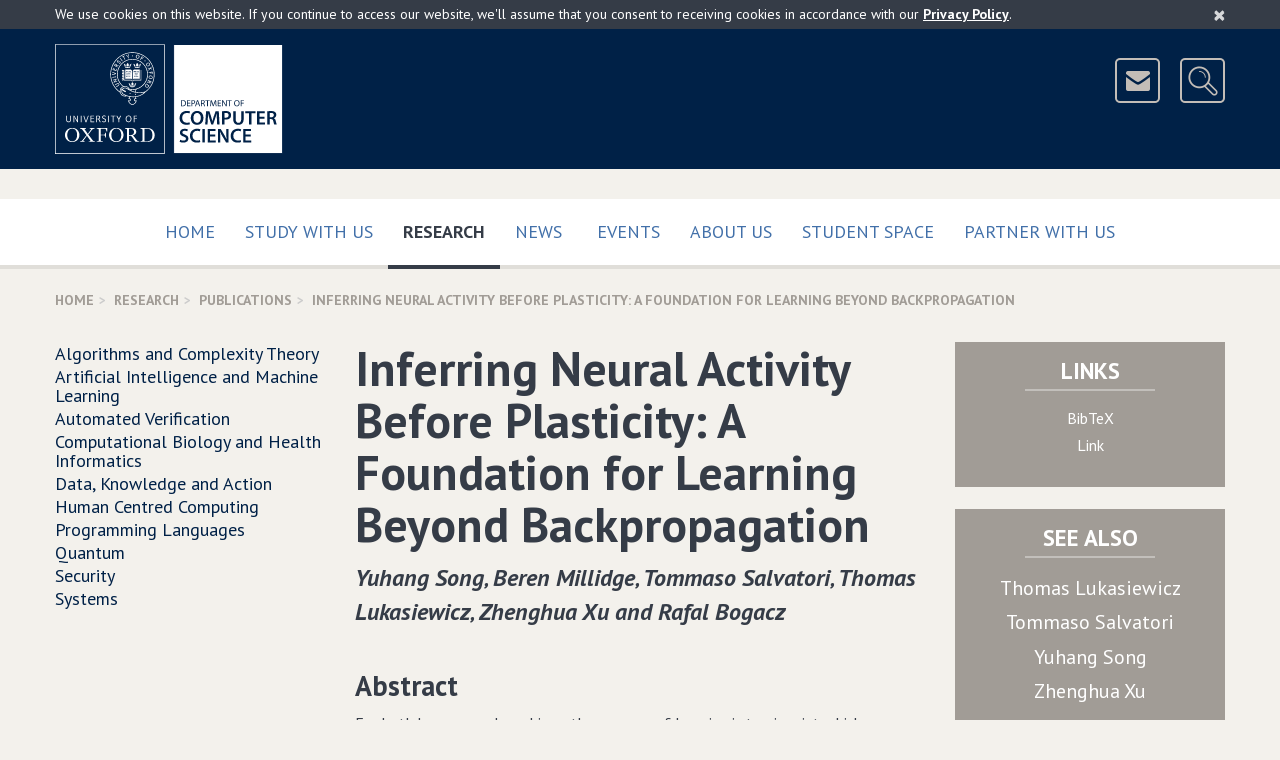

--- FILE ---
content_type: text/html; charset=UTF-8
request_url: https://www.cs.ox.ac.uk/publications/publication15857-abstract.html
body_size: 7541
content:
<!DOCTYPE html>
<!--[if lt IE 9 ]>              <html class="no-js ie8"> <![endif]-->
<!--[if (gte IE 9)|!(IE)]><!--> <html class="no-js" xmlns:og="http://ogp.me/ns#" lang="en-gb" prefix="og: http://ogp.me/ns#"> <!--<![endif]-->
    <head>
        <meta charset="utf-8">
        <meta http-equiv="X-UA-Compatible" content="IE=edge">
        <meta name="viewport" content="width=device-width, initial-scale=1">

        <!-- The above 3 meta tags *must* come first in the head; any other head content must come *after* these tags -->

        <!-- CSS files are split up to support IE9 and below - http://blesscss.com/ -->
	<!--[if gt IE 9]> -->
            <link rel="stylesheet" href="/css/common.css">
        <!-- <![endif]-->
        <!--[if lte IE 9]>
	    <link rel="stylesheet" href="/css/split/common-blessed1.css">
<link rel="stylesheet" href="/css/split/common.css">
        <![endif]-->
        
	<!-- IE8 and below also have a problem with multiple fonts in a single file -->
        <!-- http://www.smashingmagazine.com/2012/07/avoiding-faux-weights-styles-google-web-fonts/ -->
        <!--[if gt IE 8]> -->
            <link rel="stylesheet" href="//fonts.googleapis.com/css?family=PT+Sans:400,700,400italic,700italic">
        <!-- <![endif]-->
        <!--[if lte IE 8]>
            <link rel="stylesheet" href="//fonts.googleapis.com/css?family=PT+Sans:400">
            <link rel="stylesheet" href="//fonts.googleapis.com/css?family=PT+Sans:700">
            <link rel="stylesheet" href="//fonts.googleapis.com/css?family=PT+Sans:400italic">
            <link rel="stylesheet" href="//fonts.googleapis.com/css?family=PT+Sans:700italic">
        <![endif]-->

	<!-- HTML5 shim, Respond.js and ie9.js for IE8 support -->
        <!-- WARNING: Must be in the <head> but *after* the CSS files -->
        <!-- WARNING: Respond.js doesn't work if you view the page via file:// -->
        <!--[if lt IE 9]>
            <script src="/js/ie8.js"></script>
        <![endif]-->

        <!-- nth-child() support for IE9 -->
        <!--[if IE 9]>
            <script src="/js/ie9.js"></script>
        <![endif]-->

        <link rel="apple-touch-icon-precomposed" href="/apple-touch-icon-114x114.png">
        <link rel="apple-touch-icon" href="/apple-touch-icon-114x114.png">
        <link rel="shortcut icon" href="/favicon.ico">
	
	
<style type="text/css">

.site-header-logo
{
	margin-right: 110px;
}

#breadcrumb
{
	display: none;
}

wbr:after { content: "\00200B"; }

.slideshow .bx-pager-link
{
	outline: none;
}

.video16_9
{
	position: relative;
	padding-bottom: 56.25%; /* 16:9 */
	padding-top: 25px;
	height: 0;
}

.video16_9 iframe,
.video16_9 object,
.video16_9 embed
{
	position: absolute;
	top: 0;
	left: 0;
	width: 100%;
	height: 100%;
}
.picturebox
{
	margin-bottom: 15px;
	margin-right: -15px;
}


.newcaption
{
	min-height: 2.25em;
	
	background-color: rgb(224, 222, 217);
	color: #4c463f;
	font-weight: bold;
	width: 100%;
	display: block;
}

.subcaption
{
	min-height: 2em;
	font-size: 95%;
	padding-top: 0.45em;
	
	width: 100%;
	display: block;
	
	color: #4c463f;
}

.subcaptionrole
{
	min-height: 3.3em;
	font-size: 90%;
	padding: 0 0.45em 0.45em 0.45em;
	
	width: 100%;
	display: block;
	
	color: #4c463f;
	background-color: rgb(224, 222, 217);
}


.piccy
{
	height: 300px;
	display: block;
	background-repeat: no-repeat;
	background-size:contain;
	background-position: 50% 40%;
	background-color: rgb(224, 222, 217);
	border: 13px solid rgb(224, 222, 217);
}

@media(min-width: 320px)
{
	.piccy
	{
		height: 160px;
		border: 11px solid rgb(224, 222, 217);
	}
}

@media(min-width: 480px)
{
	.piccy
	{
		height: 245px;
		border: 13px solid rgb(224, 222, 217);
	}
}

@media(min-width: 700px)
{
	.piccy
	{
		height: 192px;
		border: 13px solid rgb(224, 222, 217);
	}
}

@media(min-width: 950px)
{
	.piccy
	{
		height: 200px;
		border: 15px solid rgb(224, 222, 217);
	}
}

.extraiconrow a
{
	font-size: 16px;
	border-color: #b1aca6;
	background-color: transparent;
	margin-top: 8px;
	z-index: 1000;
	position: relative;
}

@media (min-width:700px)
{
	.site-header-icons
	{
		padding-top: 14px;
	}
	
	.extraiconrow a
	{
		margin-top: -35px;
	}
	
}

</style>


        <link title="schema(DC)" rel="schema.dc" href="http://purl.org/dc/elements/1.1/"/>
        <link title="schema(PRISM)" rel="schema.prism" href="http://prismstandard.org/namespaces/1.2/basic/"/>
	<meta name="description" content="For both humans and machines, the essence of learning is to pinpoint which components in its information processing pipeline are responsible for an error in its output &#x2014; a challenge that is known as credit assignment. How the brain solves credit assignment is a key question in neuroscience, and also of significant importance for artificial intelligence. Many recent studies presuppose that it is solved by backpropagation, which is also the foundation of modern machine learning. However, it has been questioned whether it is possible for the brain to implement backpropagation and learning in the brain may actually be more efficient and effective than backpropagation. Here, we set out a fundamentally different principle on credit assignment, called prospective configuration. In prospective configuration, the network first infers the pattern of neural activity that should result from learning, and then the synaptic weights are modified to consolidate the change in neural activity. We demonstrate that this distinct mechanism, in contrast to backpropagation, (1) underlies learning in a well-established family of models of cortical circuits, (2) enables learning that is more efficient and effective in many contexts faced by biological organisms, and (3) reproduces surprising patterns of neural activity and behaviour observed in diverse human and animal learning experiments. Our findings establish a new foundation for learning beyond backpropagation, for both understanding biological learning and building artificial intelligence."/>
	<meta name="citation_title" content="Inferring Neural Activity Before Plasticity: A Foundation for Learning Beyond Backpropagation"/>
	<meta name="dc.title" content="Inferring Neural Activity Before Plasticity: A Foundation for Learning Beyond Backpropagation"/>
	<meta name="citation_author" content="Lukasiewicz, Thomas"/>
	<meta name="dc.creator" content="Lukasiewicz, Thomas"/>
	<meta name="citation_author" content="Salvatori, Tommaso"/>
	<meta name="dc.creator" content="Salvatori, Tommaso"/>
	<meta name="citation_author" content="Song, Yuhang"/>
	<meta name="dc.creator" content="Song, Yuhang"/>
	<meta name="citation_author" content="Xu, Zhenghua"/>
	<meta name="dc.creator" content="Xu, Zhenghua"/>
	<meta name="citation_date" content="2024"/>
	<meta name="dc.date" content="2024"/>
	<meta name="citation_journal_title" content="Nature Neuroscience"/>
	<meta name="dc.publisher" content="Nature Neuroscience"/>
	<meta name="prism.publicationName" content="Nature Neuroscience"/>
	<meta name="dc.identifier" content="https://doi.org/10.1038/s41593-023-01514-1"/>
	<meta name="dc.identifier" content="http://www.cs.ox.ac.uk/publications/publication15857.bib"/><title>Department of Computer Science, University of Oxford: Publication - Inferring Neural Activity Before Plasticity: A Foundation for Learning Beyond Backpropagation</title>

<script type="text/javascript">
// <![CDATA[

	/**
	**  Honour the "do not track" browser setting.
	**/
	if(typeof navigator.doNotTrack === "undefined" || (navigator.doNotTrack !== 'yes' && navigator.doNotTrack !== '1'))
	{

		(function(i,s,o,g,r,a,m){i['GoogleAnalyticsObject']=r;i[r]=i[r]||function(){
		(i[r].q=i[r].q||[]).push(arguments)},i[r].l=1*new Date();a=s.createElement(o),
		m=s.getElementsByTagName(o)[0];a.async=1;a.src=g;m.parentNode.insertBefore(a,m)
		})(window,document,'script','https://www.google-analytics.com/analytics.js','ga');

		ga('create', 'UA-25164877-1', 'auto');
		ga('send', 'pageview');
	}
  
// ]]>
</script>

    </head>
    <body>
	<!-- ACCESSIBILITY LINKS -->
        <a href="#maincontent" class="screen-reader-shortcut">Skip to main content</a>

        <!-- COOKIES ALERT -->
        <div class="cookies-alert-placeholder"></div>

        <!-- PRINT HEADER -->
        <div class="print-title">
            University of Oxford Department of Computer Science
        </div>

        <!-- SITE HEADER -->
        <header class="site-header">
            <div class="site-header-content content-width clearfix">
		<div class="site-header-logo clearfix">
		    
                        <!-- Keep the new line for Firefox / in case images are disabled (see CSS) -->
                        <img src="/img/Oxford-dept-of-Computer-Science-POS-KEY_RGB-optimised.png" srcset="/img/Oxford-dept-of-Computer-Science-POS-KEY_RGB-optimised.svg" alt="University of Oxford Department of Computer Science" class="img-responsive" usemap="#compscimap">
			<map name="compscimap" id="compscimap">
                                <area shape="rect" coords="0,0,110,110" href="http://www.ox.ac.uk/" alt="University of Oxford" title="University of Oxford"/>
                                <area shape="rect" coords="130,0,322,109" href="/" alt="Department of Computer Science - Home" title="Department of Computer Science - Home"/>
                        </map>			
		    
                </div>
                <div class="site-header-icons">
                    <a href="/aboutus/contact.html" class="btn btn-icon btn-header-icon" data-toggle="tooltip" data-placement="left" data-container=".site-header" title="Contact Us">
                        <img src="/img/icon-mail.png" width="41" height="41" alt="&nbsp;&nbsp;Contact Us&nbsp;&nbsp;">
                    </a>
                    <a href="http://www.cs.ox.ac.uk/search/" class="btn btn-icon btn-header-icon site-header-search-toggle" data-toggle="tooltip" data-placement="left" data-container=".site-header" title="Search">
                        <img src="/img/icon-search.png" width="41" height="41" alt="&nbsp;&nbsp;Search&nbsp;&nbsp;">
                    </a>
                </div>
		<div class="site-header-search">
                    
		    <form action="https://www.cs.ox.ac.uk/search/" method="get" class="site-header-search-form form-inline form-oxford-blue-on-white">
                        <div class="form-group form-group-lg">
                            <label for="site-search-term" class="control-label sr-only">Search for</label>
                            <input id="site-search-term" name="q" type="text" class="form-control squared" size="25" placeholder="Enter search terms...">
                        </div>
                        <!-- This is the type selector, using radio buttons
                        <div class="form-group form-group-lg site-header-search-type">
                            <label class="radio-inline">
                                <input type="radio" name="type" value="website" checked>
                                Website
                            </label>
                            <label class="radio-inline">
                                <input type="radio" name="type" value="people">
                                People
                            </label>
                        </div>
                        -->
                        <!-- This is an alternative - dropdown instead of radio buttons
                        <div class="form-group form-group-lg">
                            <label for="site-search-type" class="control-label no-bold">in</label>
                            <select id="site-search-type" name="type" class="form-control squared">
                                <option value="website">Website</option>
                                <option value="people">People</option>
                            </select>
                        </div>
                        -->
                        <div class="form-group form-group-lg">
                            <button type="submit" class="btn btn-oxford-blue btn-icon squared">
                                <img src="/img/icon-search-white.png" alt="&nbsp;">
                                <span class="btn-icon-text text-uppercase" style="padding-right: 11px;">Search</span>
                            </button>
                            <input type="hidden" name="cx" value="015502513156171547487:pcshjhkjzqe">
                            <input type="hidden" name="cof" value="FORID:11">
                        </div>
                    </form>
                </div>
            </div>
	    <!--div class="content-width clearfix extraiconrow">
		<a class="btn btn-white-outline-on-dark-brown pull-right text-uppercase" href="https://www.cs.ox.ac.uk/covid19information/">Covid-19 Information</a>
	   </div-->
        </header>

        <!-- TOP NAVIGATION -->
        <nav class="navbar navbar-default navbar-primary">
            <div class="container-fluid content-width">

                <div class="navbar-header">
                    <button type="button" class="btn-block navbar-toggle collapsed" data-toggle="collapse" data-target="#navbar-collapse-top" aria-expanded="false">
                        <span class="sr-only">Toggle</span>
                        Main Menu
                        <span class="icon">
                            <span class="icon-bar"></span>
                            <span class="icon-bar"></span>
                            <span class="icon-bar"></span>
                        </span>
                    </button>
                </div>

                <div class="collapse navbar-collapse" id="navbar-collapse-top">
                    <ul class="nav navbar-nav">
                        <li class="">
                            <a href="/" class="text-uppercase">
                                Home
                                
                            </a>
                        </li><li class="">
                            <a href="/admissions/" class="text-uppercase">
                                Study with us
                                 
                            </a>
                        </li><li class="active">
                            <a href="/research/" class="text-uppercase">
                                Research
                                <span class="sr-only">(current)</span>
                            </a>
                        </li><li class="">
                            <a href="/news-events/latest-news.html" class="text-uppercase">
                                News
                                
                            </a>
                        </li><span class="visible-sm visible-md"></span><!-- Break line on sm md -->
                        <li class="">
                            <a href="/news-events/seminarsEvents.html" class="text-uppercase">
                                Events
                                
                            </a>
                        </li><li class="">
                            <a href="/aboutus/" class="text-uppercase">
                                About Us
                                 
                            </a>
                        </li><li class="">
                            <a href="/ourstudents/index.html" class="text-uppercase">
                                Student Space
                                 
                            </a>
                        </li><li class="">
                            <a href="/partner/" class="text-uppercase">
                                Partner with us
                                 
                            </a>
                        </li>
                        <!-- <li class="disabled"><a>Disabled</a></li> -->
                    </ul>
                </div>

            </div>
        </nav>
	

<!-- BREADCRUMBS --><div class="content-width"><ol class="breadcrumb text-uppercase"><li><a href="/">Home</a></li><li><a href="/research/">Research</a></li><li><a href="/research/publications/">Publications</a></li><li class="active">Inferring Neural Activity Before Plasticity: A Foundation for Learning Beyond Backpropagation</li></ol></div><!-- MOBILE NAVIGATION --><div class="content-width space-below mobile-menu-placeholder visible-xs visible-sm"></div><!-- COLUMNS --><div class="container-fluid content-width"><div class="row"><div class="col-xs-12 col-md-6 col-md-push-3" id="maincontent" itemscope="itemscope" itemtype="http://schema.org/CreativeWork"><!-- CONTENT (Column 2) --><div class="page-title"><h1 itemprop="name">Inferring Neural Activity Before Plasticity: A Foundation for Learning Beyond Backpropagation</h1><p><em class="author">Yuhang Song&#x201a; Beren Millidge&#x201a; Tommaso Salvatori&#x201a; Thomas Lukasiewicz&#x201a; Zhenghua Xu and Rafal Bogacz</em></p></div><h3>Abstract</h3><p itemprop="text">For both humans and machines, the essence of learning is to pinpoint which components in its information processing pipeline are responsible for an error in its output — a challenge that is known as credit assignment. How the brain solves credit assignment is a key question in neuroscience, and also of significant importance for artificial intelligence. Many recent studies presuppose that it is solved by backpropagation, which is also the foundation of modern machine learning. However, it has been questioned whether it is possible for the brain to implement backpropagation and learning in the brain may actually be more efficient and effective than backpropagation. Here, we set out a fundamentally different principle on credit assignment, called prospective configuration. In prospective configuration, the network first infers the pattern of neural activity that should result from learning, and then the synaptic weights are modified to consolidate the change in neural activity. We demonstrate that this distinct mechanism, in contrast to backpropagation, (1) underlies learning in a well-established family of models of cortical circuits, (2) enables learning that is more efficient and effective in many contexts faced by biological organisms, and (3) reproduces surprising patterns of neural activity and behaviour observed in diverse human and animal learning experiments. Our findings establish a new foundation for learning beyond backpropagation, for both understanding biological learning and building artificial intelligence.</p><!--publicationAddress--><!----><!--publicationAffiliation--><!----><!--publicationAnnote--><!----><!--publicationBooktitle--><!----><!--publicationChapter--><!----><!--publicationContents--><!----><!--publicationCopyright--><!----><!--publicationCrossref--><!----><!--publicationEdition--><!----><!--publicationEditor--><!----><!--publicationHowpublished--><!----><!--publicationInstitution--><!----><!--publicationISBN--><!----><!--publicationISSN--><!----><!--publicationJournal--><!--Nature Neuroscience--><div class="row"><div class="col-sm-1"></div><div class="col-sm-10"><div class="row"><div class="col-xs-12 col-sm-3" style="font-weight: bold">Journal</div><div class="col-xs-12 col-sm-9">Nature Neuroscience</div></div></div><div class="col-sm-1"></div></div><div class="visible-xs space-below"></div><!--publicationKey--><!----><!--publicationKeywords--><!----><!--publicationLanguage--><!----><!--publicationLCCN--><!----><!--publicationLocation--><!----><!--publicationMonth--><!----><!--publicationMRnumber--><!----><!--publicationNote--><!----><!--publicationNumber--><!----><!--publicationOrganization--><!----><!--publicationPages--><!----><!--publicationPrice--><!----><!--publicationPublisher--><!----><!--publicationSchool--><!----><!--publicationSeries--><!----><!--publicationSize--><!----><!--publicationVolume--><!----><!--publicationYear--><!--2024--><div class="row"><div class="col-sm-1"></div><div class="col-sm-10"><div class="row"><div class="col-xs-12 col-sm-3" style="font-weight: bold">Year</div><div class="col-xs-12 col-sm-9">2024</div></div></div><div class="col-sm-1"></div></div><div class="visible-xs space-below"></div><div class="space-below"></div></div><!-- TACTICAL BOXES (Column 3) --><div class="col-xs-12 col-md-3 col-md-push-3 no-print"><div class="row"><div class="col-xs-12 col-sm-6 col-md-12"><div class="panel panel-dark-brown panel-links text-center"><div class="panel-heading clearfix"><h2 class="panel-title panel-title-small text-uppercase">Links</h2><span class="underbar"></span></div><div class="panel-body no-top-padding" style="font-size: 100%"><ul><li style="margin-bottom:0.33em"><a href="/publications/publication15857.bib">BibTeX</a></li><li style="margin-bottom:0.33em"><a href="https://doi.org/10.1038/s41593-023-01514-1">Link </a></li></ul></div></div></div><div class="col-xs-12 col-sm-6 col-md-12"><div class="panel panel-dark-brown panel-links text-center"><div class="panel-heading clearfix"><h2 class="panel-title panel-title-small text-uppercase">See Also</h2><span class="underbar"></span></div><div class="panel-body no-top-padding"><ul><li style="margin-bottom:0.33em"><a href="/people/Thomas.Lukasiewicz"><span itemprop="name">Thomas Lukasiewicz</span></a></li><li style="margin-bottom:0.33em"><a href="/people/Tommaso.Salvatori"><span itemprop="name">Tommaso Salvatori</span></a></li><li style="margin-bottom:0.33em"><a href="/people/Yuhang.Song"><span itemprop="name">Yuhang Song</span></a></li><li style="margin-bottom:0.33em"><a href="/people/Zhenghua.Xu"><span itemprop="name">Zhenghua Xu</span></a></li></ul></div></div></div></div></div><div class="col-xs-12 col-md-3 col-md-pull-9 side-menu-col"><!-- NAVIGATION (Column 1) --><ul class="side-menu">
   <li>
      <a href="/research/algorithms/index.html">Algorithms and Complexity Theory</a>
   </li>
   <li>
      <a href="/research/ai_ml/index.html">Artificial Intelligence and Machine Learning</a>
   </li>
   <li>
      <a href="/research/verification/index.html">Automated Verification</a>
   </li>
   <li>
      <a href="/research/compbio/index.html">Computational Biology and Health Informatics</a>
   </li>
   <li>
      <a href="/research/dk/index.html">Data, Knowledge and Action</a>
   </li>
   <li>
      <a href="/research/HCC/index.html">Human Centred Computing</a>
   </li>
   <li>
      <a href="/research/pl/index.html">Programming Languages</a>
   </li>
   <li>
      <a href="/research/fls/index.html">Quantum</a>
   </li>
   <li>
      <a href="/research/security/index.html">Security</a>
   </li>
   <li>
      <a href="/research/cyberphysical/index.html">Systems</a>
   </li>
</ul></div></div></div>
        <!-- BACK TO TOP -->
        <div class="container-fluid content-width back-to-top">
            <div class="row">
                <div class="col-sm-12">
                    <a href="#" class="scroll-to-anchor"><i class="fa fa-chevron-up"></i> Back to Top </a>
                </div>
            </div>
        </div>

        <!-- FOOTER -->
        <footer class="site-footer">
            <div class="container-fluid content-width">
                <div class="row">
                    <div class="col-sm-4">
                        <nav class="site-footer-links" style="clear:all">
                            <ul>
                                <li><a href="/calendars.html">Calendars</a></li>
                                <li><a href="https://intranet.cs.ox.ac.uk/">Internal</a></li>
                                <li><a href="/rssfeeds.html">RSS Feeds</a></li>
                                <li><a href="/sitemap.html">Sitemap</a></li>
                                <li><a href="/privacy-policy.html">Privacy &amp; Cookies</a></li>
				<li><a href="/accessibility.html">Accessibility Statement</a></li>
                                <!--<li><a href="#">Legal</a></li>-->
                            </ul>
                        </nav>
                    </div>
		    <div class="col-sm-4">
		    	<center>
				<a href="https://advance-he.ac.uk/equality-charters/athena-swan-charter" target="_blank"><img width="149" class="img-responsive" src="/images/newweb/AthenaSWANBronzeAward2.png" alt="Athena SWAN Bronze Award"></a>
			</center>
                    </div>
		    <div class="col-sm-4">
                        <aside class="site-footer-social clearfix">
                            <ul>
                                <li><a href="https://uk.linkedin.com/company/compscioxford" data-toggle="tooltip" data-placement="left" data-container=".site-footer" title="LinkedIn">
                                    <img src="/img/icon-linkedin.png" alt="LinkedIn">
                                </a></li>
                                <li><a href="https://www.youtube.com/c/CompSciOxford/" data-toggle="tooltip" data-placement="left" data-container=".site-footer" title="YouTube">
                                    <img src="/img/icon-youtube.png" alt="YouTube">
                                </a></li>
                                <li><a href="https://bsky.app/profile/compscioxford.bsky.social" data-toggle="tooltip" data-placement="left" data-container=".site-footer" title="Bluesky">
                                    <img src="/img/Bluesky.png" alt="Bluesky">
                                </a></li>
                                <li><a href="https://www.facebook.com/CompSciOxford" data-toggle="tooltip" data-placement="left" data-container=".site-footer" title="Facebook">
                                    <img src="/img/icon-facebook.png" alt="Facebook">
                                </a></li>
				<li><a href="https://www.instagram.com/compscioxford/?hl=en" data-toggle="tooltip" data-placement="left" data-container=".site-footer" title="Instagram">
                                    <img src="/img/instagram_small.png" alt="Instagram">
                                </a></li>
                            </ul>
                        </aside>
                    </div>
                </div>
		
		<div class="row">
                    <div class="col-sm-12">
                        <p class="site-footer-copyright">
                            <small>&copy; <a href="http://www.ox.ac.uk/">University of Oxford</a> <script>document.write(new Date().getFullYear());</script></small>
                        </p>
                        <p class="site-footer-url">
			    /publications/publication15857-abstract.html
                        </p>
                    </div>
                </div>
            </div>
        </footer>

        <!-- SCRIPTS -->
        <!-- Load scripts last for efficiency - https://developer.yahoo.com/performance/rules.html#js_bottom -->
        <script src="/js/common.js?version=2"></script>
	
        <script type="text/javascript" src="/javascript/rss-newweb.js?version=16"></script>
	<script type="text/javascript" src="/javascript/ical-newweb.js?version=4"></script>

	<script src="/javascript/newweb_feeds.js?version=7"></script>

	<script src="/javascript/share.js?version=1"></script>
	
	
	
	

	
	
	
	
	
	
	
	
	
	<script type="application/ld+json">
	{
		"@type":"WebPage",
		"@context":"http://schema.org",
		"publisher":
		{
			"@type":"Organization",
			"name":"Department of Computer Science",
			"legalName":"Department of Computer Science, University of Oxford",
			"logo":{"@type":"ImageObject","url":"https://www.cs.ox.ac.uk/images/CompSci_logo_landscapeL_rgb_corrected.jpg","width":704,"height":241},
			"url":"https://www.cs.ox.ac.uk/",
			"sameAs":
			[
				"https://www.youtube.com/c/CompSciOxford/",
				"https://www.linkedin.com/company/department-of-computer-science-university-of-oxford",
				"https://twitter.com/CompSciOxford",
				"https://www.facebook.com/CompSciOxford",
				"https://www.flickr.com/photos/computerscienceoxford/"
			],
			"contactPoint":
			[
				{"@type": "ContactPoint","telephone": "+44 (0)1865 273838","email":"enquiries@cs.ox.ac.uk","contactType": "customer support"},
				{"@type": "ContactPoint","telephone": "+44 (0)1865 273611","email":"finance@cs.ox.ac.uk","contactType": "bill payment"}
			],
			"address":{"@type": "PostalAddress","streetAddress": "Wolfson Building, Parks Road","addressLocality": "Oxford","addressRegion": "Oxfordshire","postalCode": "OX1 3QD","addressCountry": "GB"},
			"parentOrganization":
			{
				"@type":"Organization",
				"name":"Mathematical, Physical and Life Sciences Division",
				"logo":
				{"@type":"ImageObject","url":"https://www.mpls.ox.ac.uk/images/site-logos/mpls-logo","width":416,"height":200},
				"url":"https://www.mpls.ox.ac.uk/",
				"address":{"@type": "PostalAddress","streetAddress": "9 Parks Road","addressLocality": "Oxford","addressRegion": "Oxfordshire","postalCode": "OX1 3PD","addressCountry": "GB"},
				"parentOrganization":
				{
					"@type":"CollegeOrUniversity",
					"name":"University of Oxford",
					"logo":
					{"@type":"ImageObject","url":"https://www.ox.ac.uk/sites/default/themes/custom/oxweb/images/oxweb-logo.gif","width":110,"height":110},
					"url":"https://www.ox.ac.uk/",
					"address":{"@type": "PostalAddress","streetAddress": "University Offices Wellington Square","addressLocality": "Oxford","addressRegion": "Oxfordshire","postalCode": "OX1 2JD","addressCountry": "GB"}
				}
			}
		},
		"copyrightHolder":
		{
			"@type":"Organization",
			"name":"Department of Computer Science","legalName":"Department of Computer Science, University of Oxford",
			"logo":{"@type":"ImageObject","url":"https://www.cs.ox.ac.uk/images/CompSci_logo_landscapeL_rgb_corrected.jpg","width":704,"height":241},
			"url":"https://www.cs.ox.ac.uk/",
			"parentOrganization":
			{
				"@type":"CollegeOrUniversity",
				"name":"University of Oxford",
				"logo":{"@type":"ImageObject","url":"http://www.ox.ac.uk/sites/default/themes/custom/oxweb/images/oxweb-logo.gif","width":110,"height":110},
				"url":"https://www.ox.ac.uk/"
			}
		},
		"speakable":
		{
			"@type": "SpeakableSpecification",
			"cssSelector":
			[
				".slideshow-text",
				".media-body",
				".featured-list-col",
				"*[itemprop=articleBody]",
				"*[itemprop=text]",
				".title",
				".heroine-caption-text",
				".personalContent"
			]
		}
		
	}
	</script>

	
    </body>
</html>

